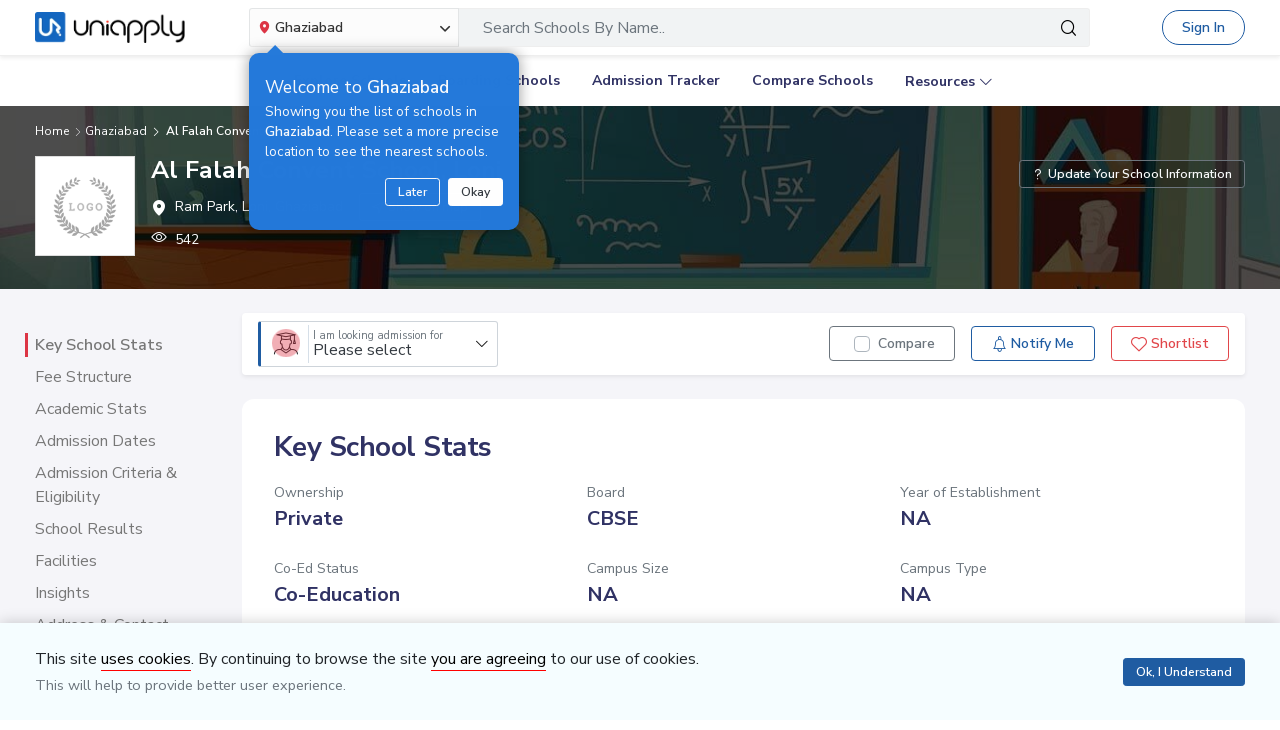

--- FILE ---
content_type: text/html; charset=utf-8
request_url: https://www.uniapply.com/institute/show-fees
body_size: 1592
content:



<div id="feeExist"></div>
<div class="row justify-content-between">
    <div class="col col-sm-4 col-xl-4">
        <div class="data-list data-totalcost">
            <small class="small-heading  d-block">Total Cost for a new admission</small>
            <div class="s-cost"><div class="text-big"><span class="icon-rupee font-weight-semibold"></span>4,400</div> <small class="cb-dark">for first year</small></div>
            <div class="info-message">
                <a href="javascript:void(0)" class="infotip text-primary" data-toggle="popover" data-placement="right" data-trigger="focus" data-html="true" data-content="<div class='p-1'><div class='mb-3'>&lt;span style=&#x27;font-weight:bold;&#x27;&gt;Total cost for a new admission&lt;/span&gt; is the total fees that will be paid throughout the year (excluding optional charges) for a fresh admission. This includes:</div><table class='w-100'><thead><tr><th>Fee Type</th><th class='text-right'>Amt * Freq</th></tr></thead>
                <tbody>
                
                  
                  <tr><td>Tuition Fees</td><td class='text-right white-space'><span style='font-size:0.6rem;'></span>₹200 X 12</td></tr>
                
                  <tr><td>Other Fees</td><td class='text-right white-space'><span style='font-size:0.6rem;'></span>₹2,000 X 1</td></tr>
                
                
                <tr><td class='font-weight-bold border-top'>Total</td><td class='text-right font-weight-bold border-top'><span class='icon-rupee font-weight-bold' style='font-size:0.6rem;'></span>4,400</td></tr>
                </tbody>

                </table>
                </div>"><span class="icon-information1"></span> What is this cost and how is this calculated?</a>
            </div>
        </div>
        <div class="data-list data-totalcost">
            <small class="small-heading d-block">Monthly Cost</small>
            <div class="s-cost"><div class="text-big"><span class="icon-rupee font-weight-semibold"></span>367</div></div>
            <div class="info-message">
                <a href="javascript:void(0)" class="infotip text-primary" data-toggle="popover" data-placement="right" data-trigger="focus" data-html="true" data-content="<div class='p-1'><div class='mb-3'>&lt;span style=&#x27;font-weight:bold;&#x27;&gt;Monthly cost&lt;/span&gt; is a rough estimate of the total amount you will have to pay throughout the year (excluding one-time and optional costs) per month. This is not necessarily the exact amount of monthly fees but can be used for estimation purposes. This includes:</div>
                <table class='w-100'>
                <thead><tr><th>Fee Type</th><th class='text-right'>Amt / Freq</th></tr></thead>
                <tbody>
                
                 
                  <tr><td>Tuition Fees</td><td class='text-right white-space'><span style='font-size:0.6rem;'></span>₹200 / 1</td></tr>
                 
                  <tr><td>Other Fees</td><td class='text-right white-space'><span style='font-size:0.6rem;'></span>₹2,000 / 12</td></tr>
                 
                
                <tr><td class='font-weight-bold border-top'>Total</td><td class='text-right font-weight-bold border-top'><span class='icon-rupee font-weight-bold' style='font-size:0.6rem;'></span>367</td></tr>
                </tbody>
                </table></div>"><span class="icon-information1"></span> What is this cost and how is this calculated?</a>
            </div>
        </div>
        <div class="data-list data-costindex">
            <div class="mb-2">
                <small class="data-label small-heading">Cost Indexing
                    <a href="javascript:void(0);" class="infotip" data-toggle="tooltip" data-placement="top" title="See how this school’s fee compares with other schools in your city"><span class="icon-information1"></span></a>
                </small>
            </div>
            <div class="bar-bg bar-cyan">
                <div class="bar-val" style="width:2%"></div>
                <div class="bar-range d-flex justify-content-between">
                    <div class="bar-min"><span class="icon-rupee"></span>38</div>
                    <div class="bar-max"><span class="icon-rupee"></span>28,600</div>
                </div>
            </div>
            
            <div class="info-message">*Ghaziabad region school only</div>
            
        </div>
        <div class="data-list data-costindex data-monthly-fee">
            <div class="mb-2">
                <small class="data-label small-heading">Monthly Fees Average Trend <a href="javascript:void(0);" class="infotip" data-toggle="tooltip" data-placement="top" title="Compare this school’s fee with your city’s average fees."><span class="icon-information1"></span></a></small>
            </div>
            <div class="bar-chart bar-chart-wrap mt-2">
                <div class="bar-chart-bars-wrap d-flex">
                    <div class="bar-chart-bg">
                        <div class="bcvc">
                            
                            <div class="bar-cyan" style="width:100%;">
                                <div class="bar-chart-val bar-chart-val-1" style="width:100%;"></div>
                            </div>
                        </div>
                        <div class="bar-chart-data d-flex align-items-center justify-content-between" data-toggle="tooltip" data-placement="top" title=" School">
                            <div class="bar-chart-data-label">Ghaziabad School</div>

                            <span class="bar-chart-data-val-plain"><span class="icon-rupee font-weight-semibold"></span>3,984</span>
                        </div>
                    </div>
                </div>
                <div class="bar-chart-bars-wrap d-flex">
                    <div class="bar-chart-bg">
                        <div class="bcvc">
                            
                            <div class="bar-cyan" style="width:100%;">
                                <div class="bar-chart-val bar-chart-val-4" style="width:9%;"></div>
                            </div>
                        </div>
                        <div class="bar-chart-data d-flex align-items-center justify-content-between" data-toggle="tooltip" data-placement="top" title=" School">
                            <div class="bar-chart-data-label">This School</div>

                            <span class="bar-chart-data-val-plain"><span class="icon-rupee font-weight-semibold"></span>367</span>
                        </div>
                    </div>
                </div>
            </div>

            

            
            
        </div>
    </div>
    <div class="col col-sm-7 col-xl-7">
        <h3 class="small-heading d-block">Fee Structure for <span style="border-bottom:0.1rem solid #f46579">Nursery</span></h3>
        
        <table class="mt-2 table table-hover table-line">
            <thead>
                <tr>
                    <th>Type</th>
                    <th style="text-align: right;" class="pr-4">Amount</th>
                    <th>Frequency</th>
                </tr>
            </thead>
            <tbody>
                
                <tr>    
                    <td><strong>Tuition Fees</strong>
                        
                    </td>
                    
                        
                            <td style="text-align: right;" class="pr-4"> &#x20B9; 200</td>
                        
                    
                    <td> 
                        Monthly
                    </td>
                </tr>
                
                <tr>    
                    <td><strong>Other Fees</strong>
                        
                        <a href="javascript:void(0);" class="infotip ml-2" data-toggle="popover" data-placement="top" data-trigger="hover" data-html="true" data-content="<div class='p-1'>Books And Uniform</div>"><span class="icon-information1"></span></a>
                        
                    </td>
                    
                        
                            <td style="text-align: right;" class="pr-4"> &#x20B9; 2,000</td>
                        
                    
                    <td> 
                        Annually
                    </td>
                </tr>
                
                
                </tbody>
            </table>
        
              
    </div>
</div>
<div class="text-note wow font-1 fadeIn">
    <em class="text-muted small pb-2">* The fees provided above is to the best of our knowledge. Current year's fees might vary, you can get in touch with the school to get more details.</em>
</div>
    


  <script type="text/javascript">
  $("#stream").hide();
  </script>


--- FILE ---
content_type: text/html; charset=utf-8
request_url: https://www.uniapply.com/poll-details
body_size: 647
content:



    <div class="carousel-item active">
        <div class="bg-white d-flex justify-content-between align-items-center poll-rows position-relative">
            <div class="align-items-center board-select pt-3 pb-3 pl-3">

                    
                    <h5 class="text-center" id="pollQuestions" >Do you find the admission criteria of this school are transparent and fair?</h5>
                    
                    <div id="answerDiv" class="text-center answerDiv mt-3">
                        

                        
                            
                            
                            <a href="javascript:void(0)" data-slide="next" onclick="addPollQuestionsAnswer(8,6,10012,0,5027,8,0)"  class="btn btn-sm btn-outline-secondary mr-1 mb-2 font-weight-semibold" value=10012>Yes</a>
                            
                            
                        
                            
                            
                            <a href="javascript:void(0)" data-slide="next" onclick="addPollQuestionsAnswer(8,6,10011,0,5027,8,0)"  class="btn btn-sm btn-outline-secondary mr-1 mb-2 font-weight-semibold" value=10011>No</a>
                            
                            
                        
                            
                            
                            <a href="javascript:void(0)" data-slide="next" onclick="addPollQuestionsAnswer(8,6,10010,0,5027,8,0)"  class="btn btn-sm btn-outline-secondary mr-1 mb-2 font-weight-semibold" value=10010>Not Sure</a>
                            
                            
                        
                        

                    </div>
                    
                    
                    <p class="text-center mb-0 text-muted">Submit your response to view opinions of other parents</p>
                    
            </div>
            
            

                
                <div class="poll-image poll-image-single pl-5 pr-5 d-flex justify-align-center align-items-center" style="background-image:url(https://cdn.uniapply.com/assets/v1/d/images/main/poll/bg-poll.444e0de39ebb.png);">
                    <img data-src="https://cdn.uniapply.com/assets/v1/d/images/main/poll/do-you-find-the-admission-criteria-of-this-school-are-transparent-and-fair.f37d2c7d4c2f.png" src="https://cdn.uniapply.com/assets/v1/d/images/main/spacer.71a50dbba44c.png" width="150" height="100" alt="" class="lazyload" />
                </div>
                

            
        </div>
            
    </div>
    <div class="carousel-item">
    </div>


<script>
    if($(".btn_get_sign_up").length > 0) {
		$(".btn_get_sign_up" ).bind( "click", function(event) {
			applicantPopup('/register');
		});
	}

	if(1 == 0){
	  $("#tuition_and_cost_tab_pollDiv").hide();
	}
</script>

--- FILE ---
content_type: text/html; charset=utf-8
request_url: https://www.uniapply.com/poll-details
body_size: 673
content:



    <div class="carousel-item active">
        <div class="bg-white d-flex justify-content-between align-items-center poll-rows position-relative">
            <div class="align-items-center board-select pt-3 pb-3 pl-3">

                    
                    <h5 class="text-center" id="pollQuestions" >What do you like the most about this school?</h5>
                    
                    <div id="answerDiv" class="text-center answerDiv mt-3">
                        

                        
                            
                            
                            <a href="javascript:void(0)" data-slide="next" onclick="addPollQuestionsAnswer(7,5,10008,0,5027,7,0)"  class="btn btn-sm btn-outline-secondary mr-1 mb-2 font-weight-semibold" value=10008>Academic</a>
                            
                            
                        
                            
                            
                            <a href="javascript:void(0)" data-slide="next" onclick="addPollQuestionsAnswer(7,5,10007,0,5027,7,0)"  class="btn btn-sm btn-outline-secondary mr-1 mb-2 font-weight-semibold" value=10007>Extra curricular activities</a>
                            
                            
                        
                            
                            
                            <a href="javascript:void(0)" data-slide="next" onclick="addPollQuestionsAnswer(7,5,10004,0,5027,7,0)"  class="btn btn-sm btn-outline-secondary mr-1 mb-2 font-weight-semibold" value=10004>Safety</a>
                            
                            
                        
                            
                            
                            <a href="javascript:void(0)" data-slide="next" onclick="addPollQuestionsAnswer(7,5,10005,0,5027,7,0)"  class="btn btn-sm btn-outline-secondary mr-1 mb-2 font-weight-semibold" value=10005>Infrastructure</a>
                            
                            
                        
                            
                            
                            <a href="javascript:void(0)" data-slide="next" onclick="addPollQuestionsAnswer(7,5,10003,0,5027,7,0)"  class="btn btn-sm btn-outline-secondary mr-1 mb-2 font-weight-semibold" value=10003>Other</a>
                            
                            
                        
                        

                    </div>
                    
                    
                    <p class="text-center mb-0 text-muted">Submit your response to view opinions of other parents</p>
                    
            </div>
            
            

                
                <div class="poll-image poll-image-single pl-5 pr-5 d-flex justify-align-center align-items-center" style="background-image:url(https://cdn.uniapply.com/assets/v1/d/images/main/poll/bg-poll.444e0de39ebb.png);">
                    <img data-src="https://cdn.uniapply.com/assets/v1/d/images/main/poll/what-do-you-like-the-most-about-this-school.0e40c53590bc.png" src="https://cdn.uniapply.com/assets/v1/d/images/main/spacer.71a50dbba44c.png" width="150" height="100" alt="" class="lazyload" />
                </div>
                

            
        </div>
            
    </div>
    <div class="carousel-item">
    </div>


<script>
    if($(".btn_get_sign_up").length > 0) {
		$(".btn_get_sign_up" ).bind( "click", function(event) {
			applicantPopup('/register');
		});
	}

	if(1 == 0){
	  $("#tuition_and_cost_tab_pollDiv").hide();
	}
</script>

--- FILE ---
content_type: text/html; charset=utf-8
request_url: https://www.uniapply.com/institute/get-popular-comparison-by-type
body_size: -13
content:





<script>
   $('.popular-comparisions-slider').owlCarousel({
		  center: false,
		  margin:10,
		  loop:false,
		  nav:true,
		  dots:false,
		  lazyLoad:true,
		  autoHeight:false,
		  items:3,
		  navText: ["<span class='icon-back'></span>", "<span class='icon-next'></span>"]
	  });
   $('.popular-comparisions-slider-school').owlCarousel({
		  center: false,
		  margin:0,
		  loop:false,
		  nav:true,
		  dots:false,
		  lazyLoad:true,
		  autoHeight:false,
		  items:4,
		  navText: ["<span class='icon-back'></span>", "<span class='icon-next'></span>"]
	  });
</script>



--- FILE ---
content_type: text/html; charset=utf-8
request_url: https://www.uniapply.com/school/al-falah-convent-school-loni-ghaziabad/ajax/get-admission-timeline-data/
body_size: 1602
content:



<div class="data-container animated">
	<div class="data-utility ldBlur">
		<div class="data-content">
			
			<div class="data-container animated lockDataBox pb-5 position-absolute">
				<div class="data-utility ldBlur">
					<table class="table table-hover mb-0">
						<thead>
							<tr>
								<th scope="col">Type</th>
								<th scope="col">Date</th>
								<th scope="col">Action</th>
							</tr>
						</thead>
						<tbody>
							<tr>
								<th scope="row">form staring </th>
								<td>NA</td>
								<th scope="row">form staring </th>
								<td>NA</td>
								<th scope="row">form staring </th>
								<td>NA</td>
								<th scope="row">form staring </th>
								<td>NA</td>
								<th scope="row">form staring </th>
								<td>NA</td>
							</tr>
						</tbody>
					</table>
				</div>
			</div>
			
		</div>
		<div class="position-relative">
			
		</div>
	</div>
	
	<div class="lockDataBoxHight">
		<div class="pvModal lockDataBox">
			<div class="row h-100">
				<div class="col-sm-12 my-auto">
					<div class="mx-auto text-center">
						<div class="dataLock">
							<div class="lock-block-text font-1 d-inline-block p-3 rounded mt-3">
								<span class="d-block mb-2"><img data-src="https://cdn.uniapply.com/assets/v1/d/images/main/icon-lock.4e0681b251aa.png" src="https://cdn.uniapply.com/assets/v1/d/images/main/spacer.71a50dbba44c.png" alt="" width="50" height="50" class="lazyload" /></span><span class="font-weight-semibold d-block">Sign In/Sign Up to unlock the admission dates for this school.</span><small>You can use <strong>‘Notify Me’</strong> to get reminders of the <strong>application deadlines</strong> through email/SMS.</small>
							</div>
							<div class="text-center mt-3">
								<a href="javascript:void(0)" data-toggle="modal" data-target="#applicantModal" class="btn_get_sign_up btn btn-sm btn-outline-primary mr-3">Sign Up</a><a href="javascript:void(0)" data-toggle="modal" data-target="#applicantModal" class="btn_get_sign_in btn btn-sm btn-primary">Sign In</a>
							</div>
						</div>
					</div>
				</div>
			</div>
		</div>
	</div>
	
</div>


<div class="data-container border-top pt-3 mt-2">
	<div class="d-flex justify-content-between align-items-center">
		<div>
			<div class="d-flex justify-content-start align-items-center"><span class="blinker"><i></i></span> <span><span class="font-weight-semibold">January</span> admissions in <span class="font-weight-semibold">Ghaziabad</span> for <span class="ml-1">
			
			<select id="admissionTimelineAcademicSession" class="form-control selectpicker" data-style="border-top-0 border-left-0 border-right-0 bg-white rounded-0 px-0 pt-2 pb-1" data-width="126px">
			
				
				<option value="7" selected>2026-2027</option>
			
				
				<option value="6" >2025-2026</option>
			
			</select>
			
			</span></span></div>
		</div>
		<div class="d-flex">
			<div class="mr-3">
				
				<a id="as_ongoing" href="/schools/nursery-admission-dates-in-ghaziabad/?view=list&as=ongoing&sd=01/01/2026&ed=31/01/2026" class="text_ongoing">
				<span class="count ongoing_count p-1 text-center mr-1">240</span> Ongoing
				</a>
				
			</div>
			<div class="mr-3">
				
				<a id="as_tentatively_known" href="/schools/nursery-admission-dates-in-ghaziabad/?view=list&as=tentatively_known&sd=01/01/2026&ed=31/01/2026" class="text_tentatively_known">
				<span class="count tentatively_known_count p-1 text-center mr-1">3</span> Tentatively known
				</a>
				
			</div>
			<div>
				
			</div>
		</div>
	</div>
	<div class="linksShow text-right mt-4 font-weight-semibold">
		<span class="d-inline-block position-relative btn-show pr-4">
			<a id="cadh" href="/schools/nursery-admission-dates-in-ghaziabad/?acsid=7">Check all dates here <span class="icon-next"></span></a>
		</span>
	</div>
</div>
<script>
if ($('#admission_timeline_select').length > 0) {
    $('#admissionTimelineAcademicSession').unbind();
    $('#admissionTimelineAcademicSession').change(function () {
        $.ajax({
            url: $('#admission_timeline_select').data('url') + '/',
            type: "post",
            data: {
                "institute_id": $('#admission_timeline_select').data('sid'),
                "location_id": $('#admission_timeline_select').data('lid'),
                "location_name": $('#admission_timeline_select').data('lname'),
                "search_class_id": $('#admission_timeline_select').val(),
                "applicant_detail_exists": $('#admission_timeline_select').data('ades'),
                "csrfmiddlewaretoken": $("input[name=csrfmiddlewaretoken]").val(),
                "sasid": $("#admissionTimelineAcademicSession").val()
            },
            beforeSend: function(){
                showLoader();
            },
            success: function(data) {
                if(typeof data.error !== 'undefined') {
                    $('#admission_timeline_div').html(data.error);
                } else {
                    $('#admission_timeline_div').html(data);
                }
            },
            complete: function(){
                hideLoader();
                $(".btn_get_sign_up").unbind();
                $(".btn_get_sign_in").unbind();
                $(".btn_save_interest").unbind();
                $(".btn_remove_interest").unbind();
                $(".btn_save_notify").unbind();
                $(".btn_remove_notify").unbind();
                $(".btn_save_mobile_no").unbind();
                getSignUpPopup();
                getSignInPopup();
                saveInsterestClick();
                removeInsterestClick();
                saveNotifyClick();
                removeNotifyClick();
                getUpdateMobilePopup();
            }
        });
    });
}
selectPickerRefresh();
if($('.readMoreTimeline').length > 0) {
    $("#read_more_timeline").click(function(){
        $(".data-content").addClass("data-content-full");
        $(".viewTimeline").hide();
        $(".lessTimeline").show();
    })
    $("#less_more_timeline").click(function(){
        $(".data-content").removeClass("data-content-full");
        $(".lessTimeline").hide();
        $(".viewTimeline").show();
    })
}
</script>


--- FILE ---
content_type: text/html; charset=utf-8
request_url: https://www.google.com/recaptcha/api2/aframe
body_size: 150
content:
<!DOCTYPE HTML><html><head><meta http-equiv="content-type" content="text/html; charset=UTF-8"></head><body><script nonce="ptQEEIeFPHaxpDdyzB7i8Q">/** Anti-fraud and anti-abuse applications only. See google.com/recaptcha */ try{var clients={'sodar':'https://pagead2.googlesyndication.com/pagead/sodar?'};window.addEventListener("message",function(a){try{if(a.source===window.parent){var b=JSON.parse(a.data);var c=clients[b['id']];if(c){var d=document.createElement('img');d.src=c+b['params']+'&rc='+(localStorage.getItem("rc::a")?sessionStorage.getItem("rc::b"):"");window.document.body.appendChild(d);sessionStorage.setItem("rc::e",parseInt(sessionStorage.getItem("rc::e")||0)+1);localStorage.setItem("rc::h",'1768884821886');}}}catch(b){}});window.parent.postMessage("_grecaptcha_ready", "*");}catch(b){}</script></body></html>

--- FILE ---
content_type: application/javascript
request_url: https://cdn.uniapply.com/assets/v1/common/js/applicant/notification_interest.7d4c02129d4e.js
body_size: 210
content:
// Save Notifications
function saveNotifyClick() {
    if($('.btn_save_notify').length > 0) {
        $( ".btn_save_notify" ).bind( "click", function(event) {
            var collegeId = $(this).data('cid');
            var instituteName = $(this).data('name');
            var formAvailStartDate = $(this).data('start_date');
            var formAvailEndDate = $(this).data('end_date');
            var academic_session = $(this).data('acs');
            var classId = $(this).data('cls_id');
            var streamId = $(this).data('strm_id');
            getApplicantBasicDetailsForm(collegeId,instituteName,formAvailStartDate,formAvailEndDate,true,academic_session,classId,streamId);
            $('.tooltip').remove();
        });
    }
}

// Remove Notification
function removeNotifyClick() {
    if($('.btn_remove_notify').length > 0) {
        $( ".btn_remove_notify" ).bind( "click", function(event) {
            var collegeId = $(this).data('cid');
            var instituteName = $(this).data('name');
            var formAvailStartDate = $(this).data('start_date');
            var formAvailEndDate = $(this).data('end_date');

            removeApplicantInstituteNotifications(collegeId,instituteName,formAvailStartDate,formAvailEndDate);
            $('.tooltip').remove();
        });
    }
}

// Save Interest
function saveInsterestClick() {
    if($('.btn_save_interest').length > 0) {
        $( ".btn_save_interest" ).bind( "click", function(event) {
            var collegeId = $(this).data('cid');
            var instituteName = $(this).data('name');

            saveApplicantInstituteInterest(collegeId,instituteName);
        });
    }
}

// Remove Interest
function removeInsterestClick() {
    if($('.btn_remove_interest').length > 0) {
        $( ".btn_remove_interest" ).bind( "click", function(event) {
            var collegeId = $(this).data('cid');
            var instituteName = $(this).data('name');

            removeApplicantInstituteInterest(collegeId,instituteName);
        });
    }
}

saveNotifyClick();
removeNotifyClick();
saveInsterestClick();
removeInsterestClick();

function changeNotifyaAcSession(obj){

    var collegeId = $(obj).data('cid');
    var instituteName = $(obj).data('name');
    var ac_session = $(obj).val();
    var classId = $(obj).data('cls_id');
    var streamId = $(obj).data('strm_id');
    //getApplicantBasicDetailsForm(collegeId,instituteName,ac_session);
    getApplicantInstituteNotificationForm(collegeId, instituteName, ac_session,classId,streamId);

}




--- FILE ---
content_type: application/javascript
request_url: https://cdn.uniapply.com/assets/v1/common/js/main/autosuggest.0fd1efcec647.js
body_size: 2390
content:
$(document).ready(function(){
    var searchInstituteList = getCookie('h_s_school');
    if ($('#searchSchoolIDDiv').length > 0 && (searchInstituteList !="" && searchInstituteList !== null)){
          objJSON = JSON.parse(searchInstituteList);
          if(Object.keys(objJSON).length > 0){
                html = '';
                var resent_search = Object.keys(objJSON).reverse();
                for(x in resent_search){
                    split_data = objJSON[resent_search[x]].split('||');
                    if(typeof called_from !== 'undefined' && called_from =='institute_tracker'){
                        var adm_ins_id = resent_search[x].replace('id_','');
                        html +='<a href="'+window.location.href.split('?')[0]+'?view=list&q='+split_data[0]+'&sid='+adm_ins_id+'" data-toggle="tooltip" data-placement="top" title="" class="border-0 text-dark mx-0 mb-3 d-flex w-100">';
                    } else {
                        html +='<a href="'+window.location.origin+'/school/'+split_data[1]+'/" data-toggle="tooltip" data-placement="top" title="" class="border-0 text-dark mx-0 mb-3 d-flex w-100">';
                    }
                    html +='<span class="icon-recent mw-auto mr-2" style="font-size:0.9rem;margin-top:2px;"></span>'+split_data[0];
                    html +='</a>';
                }
                $('#searchSchoolIDDiv').html(html);
                $('#searchSchoolIDHeading').html('<h5 class="mb-3">Recently Searched Schools</h5>');
          }
    }

    var searchInstituteList = getCookie('b_s_school');
    if ($('#boardingSearchContent').length > 0 && (searchInstituteList !="" && searchInstituteList !== null)){
          objJSON = JSON.parse(searchInstituteList);
          if(Object.keys(objJSON).length > 0){
                html = '';
                var resent_search = Object.keys(objJSON).reverse();
                for(x in resent_search){
                    split_data = objJSON[resent_search[x]].split('||');
                    if(typeof called_from !== 'undefined' && called_from =='institute_tracker'){
                        var adm_ins_id = resent_search[x].replace('id_','');
                        html +='<a href="'+window.location.href.split('?')[0]+'?view=list&q='+split_data[0]+'&sid='+adm_ins_id+'" data-toggle="tooltip" data-placement="top" title="" class="border-0 text-dark mx-0 mb-3 d-flex w-100">';
                    } else {
                        html +='<a href="'+window.location.origin+'/school/'+split_data[1]+'/" data-toggle="tooltip" data-placement="top" title="" class="border-0 text-dark mx-0 mb-3 d-flex w-100">';
                    }
                    html +='<span class="icon-recent mw-auto mr-2" style="font-size:0.9rem;margin-top:2px;"></span>'+split_data[0];
                    html +='</a>';
                }
                $('#boardingSearchContent').html(html);
                $('#boardingSearchHeading').html('<h5 class="mb-3">Recently Searched Schools</h5>');
          }
    }
    $('.school_type_search').on("click", function() {
        var s_type = $(this).attr('data-school_type');
        var field_name = $(this).attr('data-field_name');
        $('.school_type_search').removeClass('active');
        $(this).addClass('active');
        $('.searchSchoolType').attr('data-search_for',s_type);
        $('.searchSchoolType').attr('placeholder','Search '+field_name+'...');
    });
});


function removeAutoSelect(){
	$('.autosuggestion-backdrop, .acRemove').removeClass('show');
	//$('.search-banner').val('');
	$('.autocomplete-panel').html('');


	if(typeof is_mobile !== 'undefined' && is_mobile == 1 && $('#search_filter').length == 0 ){
        var location_alias = getCookie('LOC_URL');
        if(typeof location_alias == 'undefined' || location_alias == ''){
            if($('#dropdownMenuButton').length > 0){
                $('#dropdownMenuButton').trigger('click');
            } else {
                showCity();
            }
            //alert("Please select city!");
            //return false;
        } else {
            redirectSearch();
        }
	} else {
	    $('#search_filter').trigger('click');
	}
}
function removeAndEmptyAutoSelect(obj){
	$('.autosuggestion-backdrop, .acRemove').removeClass('show');
    $(".searchFilterPopup").hide();
    $("body").removeClass("overflow-hidden");
	$('#q').val('');
	if($('#sid').length > 0) {
	    $('#sid').val('');
	}
	$('.autocomplete-panel').html('');
    if (typeof redirectOnSearchBarRemoveBtn != 'undefined' && redirectOnSearchBarRemoveBtn == false) {
        // Do Nothing
    } else if(typeof obj != undefined && (obj).is('.modal-backdrop, .autosuggestion-backdrop') == true){
        //If object is not undefined and both classes exists then Do Nothing
    } else {
	    $('#search_filter').trigger('click');
	}
}
if($('input#q').length > 0 && $('input#q').val().trim().length > 0){
    $('.acRemove').addClass('show');
}
var autoSuggestIns = 0;
if($('input#q').length > 0 && autoSuggestIns == 0 && typeof autoSuggestInstituteUrl !== "undefined"){

    //$('.acRemove').addClass('show');
    $('.autosuggestion-backdrop, .acRemove').on("click", function() {
        //removeAndEmptyAutoSelect($(this));
        $('.autosuggestion-backdrop, .acRemove').removeClass('show');
        $('.autocomplete-panel').html('');
        $('input#q').val('').focus();
        return false;
    });

	$('input#q').keyup(function(e) {
	    var location_alias = getCookie('LOC_URL');
	    var search_for = $(this).attr('data-search_for');
	    if(typeof location_alias == 'undefined' || location_alias == '' && search_for !=''){
	        if($('#dropdownMenuButton').length > 0){
                $('#dropdownMenuButton').trigger('click');
            } else {
                showCity();
            }
	    }
	    if(search_for == ''){
	        location_alias = 'india';
	    }
	    var school_type = "";
	    if(search_for){
	        school_type = search_for;
	    }
		var code = (e.keyCode ? e.keyCode : e.which);
		switch (code) {
			case 40: //down key
			case 38: //up key
			//add more cases for special buttons
				return;
		}
		var value = $('input#q').val().trim();
		if(value==""){
            $('.autosuggestion-backdrop, .acRemove').removeClass('show');
            $('.autocomplete-panel').html('');
			return false;
		}else{
		    $('.autosuggestion-backdrop, .acRemove').addClass('show');
		}
		if(value.length<2){
		    return false;
		}
		var csrf_token = $("input[name=csrfmiddlewaretoken]").val();

        isId = 0;
        if(typeof $('#city').data('is_id') !== 'undefined' && $('#city').data('is_id') == 1) {
            isId = 1;
        }


        if(typeof called_from !== 'undefined' && called_from =='point_calculator_tool')
            callPage = 'pc';
        else
            callPage = ''
        $("input#q").next("div").html('');
		$.ajax({
			url: autoSuggestInstituteUrl,
			type: "post",
			data: {'school_type':school_type,'institute_name': value, 'csrfmiddlewaretoken': csrf_token,'city':$.trim(location_alias),'is_id':isId,'called_from':callPage},
			beforeSend: function(msg){
					autoSuggestIns = 1;
			},
			success: function(data) {
			    var mapArray = {};
			    var mapIdArray = {};
				if(typeof data.status != "undefined"){
				        if(data.data.length > 0) {
							suggestion = "<ul class='ui-autocomplete'>"
							for(i in data.data) {
								suggestion += "<li id='"+i+"'>"+data.data[i].highlight_institute_name+"</li>";
                                mapArray[i] = data.data[i].institute_slug;
                                mapIdArray[i] = data.data[i].institute_id;
							}
							suggestion += "</ul>";
							$("input#q").next("div").html(suggestion);
							$('.autosuggestion-backdrop, .acRemove').addClass('show');
//							$('.autosuggestion-backdrop, .acRemove').on("click", function() {
//								removeAutoSelect();
//							});
							$(".ui-autocomplete").on('click','li',function (){
								var selectedVal = $(this).text();
								var id = $(this).attr('id');
                                var instituteSlug  = mapArray[id];
                                var instituteId = mapIdArray[id];
								$('#q').val(selectedVal);

								//Set school Id
								if($('#sid').length >0 && instituteId > 0){
								    $('#sid').val(instituteId);
								}
								if(instituteSlug != '' && $("#q_slug").length > 0 ){
                                  	$('#q_slug').val(instituteSlug);
								}
								if(instituteId !='' && $("#q_institute_id").length > 0){
								    $('#q_institute_id').val(instituteId);
								    addComparisonInSession(instituteId,true);
								}
								removeAutoSelect();

								storeRecentSearchSchool(instituteId, selectedVal, instituteSlug,location_alias);
						});

						 $(".showSearch").on('click',function ( ){
							$("input#q").next("div").html('');
						 });
						}


//                $("input#q").next("div").find(".ui-autocomplete").html(suggestion);
				}
				autoSuggestIns = 0;
			}
		});
	});
}

function storeRecentSearchSchool(instituteId, schoolName, instituteSlug,location_alias){
    var d = new Date();
    d.setTime(d.getTime() + (5*24*60*60*1000)); //5 Days
    var expires = "expires="+ d.toUTCString();
    if(location_alias == 'india'){
        var searchBoardingInstituteList = getCookie('b_s_school');
        if (searchBoardingInstituteList == null || searchBoardingInstituteList == ""){
            var objBoarding = {};
            objBoarding["id_"+instituteId.toString()] = schoolName+'||'+instituteSlug;
            document.cookie = "b_s_school=" + JSON.stringify(objBoarding) + ";" + expires + ";path=/";
        }else{
              objJSON = JSON.parse(searchBoardingInstituteList);
              var all_search_keys = Object.keys(objJSON);
              var total_search = all_search_keys.length;
              var obj = {};
              var s_ct=1;
              for(x in objJSON){
                obj[x.toString()] = objJSON[x];
                s_ct++;
              }
              if(typeof obj["id_"+instituteId.toString()] == 'undefined'){
                obj["id_"+instituteId.toString()] = schoolName+'||'+instituteSlug;
                if(s_ct > 5){
                    delete obj[all_search_keys[0]];
                }
              }
              document.cookie = "b_s_school=" + JSON.stringify(obj) + ";" + expires + ";path=/";
        }
    }else{
        var searchInstituteList = getCookie('h_s_school');
        if (searchInstituteList == null || searchInstituteList == ""){
            var obj = {};
            obj["id_"+instituteId.toString()] = schoolName+'||'+instituteSlug;
            document.cookie = "h_s_school=" + JSON.stringify(obj) + ";" + expires + ";path=/";
        }else{
              objJSON = JSON.parse(searchInstituteList);
              var all_search_keys = Object.keys(objJSON);
              var total_search = all_search_keys.length;
              var obj = {};
              var s_ct=1;
              for(x in objJSON){
                obj[x.toString()] = objJSON[x];
                s_ct++;
              }
              if(typeof obj["id_"+instituteId.toString()] == 'undefined'){
                obj["id_"+instituteId.toString()] = schoolName+'||'+instituteSlug;
                if(s_ct > 5){
                    delete obj[all_search_keys[0]];
                }
              }
              document.cookie = "h_s_school=" + JSON.stringify(obj) + ";" + expires + ";path=/";
        }
    }
}


--- FILE ---
content_type: application/javascript
request_url: https://cdn.uniapply.com/assets/v1/common/js/main/compare.min.7ddeae717eeb.js
body_size: 6904
content:
$(document).ready(function(){var current_page="";if(typeof currentPage!=="undefined"&&currentPage!=""){current_page=currentPage}var searchInstituteList=getCookie("h_s_school");if($("#comparesearchSchoolIDDiv").length>0&&(searchInstituteList!=""&&searchInstituteList!==null)){objJSON=JSON.parse(searchInstituteList);if(Object.keys(objJSON).length>0){html="";var resent_search=Object.keys(objJSON).reverse();for(x in resent_search){split_data=objJSON[resent_search[x]].split("||");if(typeof called_from!=="undefined"&&called_from=="institute_tracker"){var adm_ins_id=resent_search[x].replace("id_","");html+='<a href="'+window.location.href.split("?")[0]+"?view=list&q="+split_data[0]+"&sid="+adm_ins_id+'" data-toggle="tooltip" data-placement="top" title="" class="border-0 text-dark mx-0 mb-3 d-flex w-100">'}else if(typeof pageSelected!=="undefined"&&pageSelected=="compare"){var adm_ins_id=resent_search[x].replace("id_","");var urlqs=window.location.href.split("qs=")[1];if(typeof urlqs!=="undefined"&&urlqs!=""){adm_ins_id=urlqs+","+adm_ins_id}html+='<a href="'+window.location.origin+"/schools/compare/?qs="+adm_ins_id+'" data-toggle="tooltip" data-placement="top" title="" class="border-0 text-dark mx-0 mb-3 d-flex w-100">'}else{html+='<a href="'+window.location.origin+"/school/"+split_data[1]+'/" data-toggle="tooltip" data-placement="top" title="" class="border-0 text-dark mx-0 mb-3 d-flex w-100">'}html+='<span class="icon-recent mw-auto mr-2" style="font-size:0.9rem;margin-top:2px;"></span>'+split_data[0];html+="</a>"}$("#comparesearchSchoolIDDiv").html(html);$("#comparesearchSchoolIDHeading").html('<h5 class="mb-3">Recently Searched Schools</h5>')}}if($(".compareSectionClassJS").length>0){$(".compareSectionClassJS").each(function(index,attribute){setTimeout(function(){get_compare_data_by_section($(attribute).data("section_name"),$("#compare_ids").val(),$("#class_id").val())},1e3+index*50,attribute)})}if($(".filterClassJSClass").length>0){$(".filterClassJSClass").on("click",function(e){if($("#ClassFilterModal").length>0){$(".dataClass").show();$("#ClassFilterModal").addClass("filterModalShow").css("z-index",1e5)}})}$(".compare_class_id").on("click",function(e){$("#class_id").val($(this).data("class_id"));$(".compare_class_id").removeClass("selected");$(this).addClass("selected");filterModalClosed();$("#selectClass").html("");$("#selectClass").html($(this).data("class_name"));if($(".reloadSectionClassJS").length>0){$(".reloadSectionClassJS").each(function(index,attribute){setTimeout(function(){get_compare_data_by_section($(attribute).data("section_name"),$("#compare_ids").val(),$("#class_id").val())},1e3+index*50,attribute)})}get_popular_comparison_data($("#class_id").val(),current_page);get_compare_data_by_section("parent_sentiment_button_list",$("#compare_ids").val(),$("#class_id").val())});if($(".interestedSchoolsJSClass").length>0){$(".interestedSchoolsJSClass").on("click",function(e){filterModalShow()})}var compare_class_id=0;if($("#class_id").length>0){compare_class_id=$("#class_id").val()}get_popular_comparison_data(compare_class_id,current_page);if($("select#class_id").length>0){$("select#class_id").bind("change",function(e){if($("select#class_id").val()==0){return false}if($(".reloadSectionClassJS").length>0){$(".reloadSectionClassJS").each(function(index,attribute){setTimeout(function(){get_compare_data_by_section($(attribute).data("section_name"),$("#compare_ids").val(),$("#class_id").val())},1e3+index*50,attribute)})}get_popular_comparison_data($("#class_id").val(),current_page);get_compare_data_by_section("parent_sentiment_button_list",$("#compare_ids").val(),$("#class_id").val())})}if($("select#admissionResultStreamFilter").length>0){$("select#admissionResultStreamFilter").bind("change",function(e){var classStreamId=$(this).val();showHideStreamwiseAcademicResult(classStreamId);ShowDifference()})}if($("select#compare_criteria_and_eligibility").length>0){var cid=$("#compare_criteria_and_eligibility").val();var sid=$("#compare_criteria_and_eligibility").data("sid");getClasswiseAdmissionCriteriaAndEligibility(sid,cid,0);$("select#compare_criteria_and_eligibility").bind("change",function(e){getClasswiseAdmissionCriteriaAndEligibility($(this).data("sid"),$(this).val(),0)})}if($("select#compare_fees_detail").length>0){var cid=$("#compare_fees_detail").val();var sid=$("#compare_fees_detail").data("sid");showCompareFees(sid,cid,0);$("select#compare_fees_detail").bind("change",function(e){showCompareFees($(this).data("sid"),$(this).val(),0)})}$(".compare-toggle").bind("mouseenter",function(e){$("#compareDetail").addClass("animated fadeIn");$("#compareDetail").show();makeComparedata()});$(".compare-toggle").bind("mouseleave",function(e){$("#compareDetail").removeClass("animated fadeOut");$("#compareDetail").hide()});$("#listing_Cmp_btn").bind("click",function(e){gotoCompareUrl()});$("[id^=compare_btn_]").bind("click",function(e){page_name="";if($(this).data("page-name")!=undefined){page_name=$(this).data("page-name")}compareShow($(this).data("sid"),$(this).data("sname"),$(this).data("locality"),$(this).data("simg"),$(this).data("device"),page_name)});if($(".compareLocationJS").length>0){$("#city_q_0").bind("change",function(e){changeLocation($(this))})}var location_slug=getCookie("LOC_URL");if(typeof location_slug!="undefined"||location_slug!=""){$(".location_list").val(location_slug).trigger("change");$(".location_list").selectpicker("refresh")}});function functionMoreSchool(){var location_alias=getCookie("LOC_URL");if(typeof location_alias!="undefined"||location_alias!=""){$(".location_list").val(location_alias).trigger("change");$(".location_list").selectpicker("refresh")}$("#compareSearch").show();$("body").addClass("freezbody")}function functionCloseSchool(){$("#compareSearch").hide();$("body").removeClass("freezbody")}function changeLocation(obj){var first_select_value=obj.val();$("select.compareLocationJS").each(function(index,attribute){if(index>0){$(this).val(first_select_value);$(this).selectpicker("refresh")}})}function addComparisonInSession(val,redirect){if(val!=""){compareInstituteList=sessionStorage.getItem("compareId");if(compareInstituteList==null){list=[]}else{list=compareInstituteList.split(",");if(list.length==1&&list==0){list=[]}for(x in list){list[x]=parseInt(list[x])}}if(jQuery.inArray(val,list)==-1||list.length==0){list.push(val);sessionStorage.setItem("compareId",list)}}if(redirect){gotoCompareUrl()}}function removeComparisonInSession(val,redirect){compareInstituteList=sessionStorage.getItem("compareId");if(compareInstituteList==null){list=[]}else{list=compareInstituteList.split(",");for(x in list){list[x]=parseInt(list[x])}}var index=list.indexOf(parseInt(val));if(index!==-1)list.splice(index,1);sessionStorage.setItem("compareId",list);compareData=JSON.parse(sessionStorage.getItem("cmpd"));if(compareData==null){compareData={};return}delete compareData[val];sessionStorage.setItem("cmpd",JSON.stringify(compareData));if(redirect){gotoCompareUrl()}}function gotoCompareUrl(){var pathName=window.location.pathname;var url=window.location.protocol+"//"+window.location.host+"/";var queryString=window.location.search;compareInstituteList=sessionStorage.getItem("compareId");if(compareInstituteList!=null){url+="schools/compare/?qs=";url+=compareInstituteList;window.location=url}}function addCompareIdObject(obj,headerData){list=[];compareData={};if(typeof obj=="string"&&obj!=""){list=obj.split(",");for(x in list){compareData[list[x]]={name:headerData["data_"+list[x]]["name"],locality:headerData["data_"+list[x]]["locality"],img:headerData["data_"+list[x]]["image"]};list[x]=parseInt(list[x])}sessionStorage.setItem("compareId",list);sessionStorage.setItem("cmpd",JSON.stringify(compareData))}else{sessionStorage.setItem("compareId",0);sessionStorage.setItem("cmpd",JSON.stringify({}))}var pathName=window.location.pathname;var url=window.location.href;var queryString=window.location.search;params=[];if(obj!=""){params.push("qs="+obj);var splUrl=url.split("?");window.history.pushState("","",splUrl[0]+"?"+params)}}function showCompareFees(sid,cid,streamId){var csrf_token=$("input[name=csrfmiddlewaretoken]").val();if(streamId==undefined||streamId==""){streamId=0}if(sid){$.ajax({url:compare_fees_url,type:"post",beforeSend:function(){showLoader()},data:{sid:sid,class_id:cid,stream_id:streamId,csrfmiddlewaretoken:csrf_token},success:function(data){if($("#show_difference").prop("checked")==true){$("#show_difference").trigger("click");$("#compare_fees").html("");$("#compare_fees").html(data);$("#compare_fees").val(cid);$("#show_difference").trigger("click")}else{$("#compare_fees").html("");$("#compare_fees").html(data);$("#compare_fees").val(cid)}selectPickerRefresh();showTooltip();showPopover()},complete:function(){hideLoader()}})}}function show_location_popup(obj){var device_type=$(obj).data("device");if($("#dropdownMenuButton").length>0){$("#dropdownMenuButton").trigger("click")}else{if(typeof device_type!=="undefined"&&device_type=="m"){functionCloseSchool()}showCity()}}function callautosuggest(obj){var location_alias=getCookie("LOC_URL");var attr_name=obj.attr("name");var selected_city=$("#city_"+attr_name).val();if((typeof location_alias=="undefined"||location_alias=="")&&selected_city==""){show_location_popup(obj)}else{var value=obj.val().trim();if(value==""){$(".autosuggestion-backdrop, .acRemove").removeClass("show");$(".autocomplete-panel").html("");return false}if(value.length<2){return false}var csrf_token=$("input[name=csrfmiddlewaretoken]").val();compareInstituteList=sessionStorage.getItem("compareId");if(compareInstituteList==null){list=[]}else{list=compareInstituteList.split(",");for(x in list){list[x]=parseInt(list[x])}}currentId=$(obj).attr("id");$.ajax({url:autoSuggestInstituteUrl,type:"post",data:{institute_name:value,csrfmiddlewaretoken:csrf_token,city:$("#city_"+currentId).val()},beforeSend:function(msg){autoSuggestIns=1},success:function(data){var mapArray={};var mapIdArray={};if(typeof data.status!="undefined"){suggestion="<ul class='ui-autocomplete'>";for(i in data.data){var index=list.indexOf(parseInt(data.data[i].institute_id));if(index==-1){suggestion+="<li id='"+i+"'>"+data.data[i].highlight_institute_name+"</li>";mapArray[i]=data.data[i].institute_slug;mapIdArray[i]=data.data[i].institute_id}}suggestion+="</ul>";obj.next("div").html(suggestion);$(".ui-autocomplete").on("click","li",function(){var selectedVal=$(this).text();var id=$(this).attr("id");var instituteSlug=mapArray[id];var instituteId=mapIdArray[id];obj.val(selectedVal);if(instituteSlug!=""&&$("#q_slug").length>0){$("#q_slug").val(instituteSlug)}if(instituteId!=""&&$("#institute_id_"+currentId).length>0){$("#institute_id_"+currentId).val(instituteId);addComparisonInSession(instituteId,true)}storeSearchSchool(instituteId,selectedVal,instituteSlug)});$(".showSearch").on("click",function(){obj.next("div").html("")})}autoSuggestIns=0}})}}function storeSearchSchool(instituteId,schoolName,instituteSlug){var d=new Date;d.setTime(d.getTime()+5*24*60*60*1e3);var expires="expires="+d.toUTCString();var searchInstituteList=getCookie("h_s_school");if(searchInstituteList==null||searchInstituteList==""){var obj={};obj["id_"+instituteId.toString()]=schoolName+"||"+instituteSlug;document.cookie="h_s_school="+JSON.stringify(obj)+";"+expires+";path=/"}else{objJSON=JSON.parse(searchInstituteList);var all_search_keys=Object.keys(objJSON);var total_search=all_search_keys.length;var obj={};var s_ct=1;for(x in objJSON){obj[x.toString()]=objJSON[x];s_ct++}if(typeof obj["id_"+instituteId.toString()]=="undefined"){obj["id_"+instituteId.toString()]=schoolName+"||"+instituteSlug;if(s_ct>5){delete obj[all_search_keys[0]]}}document.cookie="h_s_school="+JSON.stringify(obj)+";"+expires+";path=/"}}function ShowDifference(){if($("#show_difference").prop("checked")==true){$(".same_val").fadeOut()}else{$(".same_val").fadeIn()}}function addComparisonIdFromInterest(obj){if($(obj).data("device")!=="undefined"&&$(obj).data("device")=="m"&&$(obj).data("school_id")!=="undefined"&&$(obj).data("school_id")!=""){selectedval=$(obj).data("school_id")}else{selectedval=obj.val()}addComparisonInSession(selectedval,true)}function compareShow(instituteId,instituteName,locality,img,device,page_name){$("#compare_button").show();$(".compare-toggle").addClass("compare-toggle-show");if($("#compare_btn_"+instituteId).prop("checked")==true){compareInstituteList=sessionStorage.getItem("compareId");if(compareInstituteList==null){list=[]}else{list=compareInstituteList.split(",");if(list.length==1&&list==0){list=[]}for(x in list){list[x]=parseInt(list[x])}}if(device=="d"&&list.length>=3||device=="m"&&list.length>=2){if(device=="d"){getModal("Error","You can compare 3 schools only at a time","")}else{getModal("Error","You can compare 2 schools only at a time","")}$("#compare_btn_"+instituteId).prop("checked",false);return false}if(device=="d"){addComparisonInSession(instituteId,false)}else{if(page_name=="detail_page"){addComparisonInSession(instituteId,true)}else if(list.length>=1||list.length==0&&$("#compare_btn_"+instituteId).prop("checked")==true){addComparisonInSession(instituteId,true)}else{addComparisonInSession(instituteId,false)}}compareData=JSON.parse(sessionStorage.getItem("cmpd"));if(compareData==null){compareData={}}compareData[instituteId]={name:instituteName,locality:locality,img:img};sessionStorage.setItem("cmpd",JSON.stringify(compareData));$(".compare_count").html('<span class="animated slideInUp">'+list.length+"</span>")}else{removeFromCompareList(instituteId,false)}if(device=="m"){makeComparedata(device)}}function compareHide(){$(".compare-toggle").removeClass("compare-toggle-show")}function checkForSelectedCompareInst(){compareData=JSON.parse(sessionStorage.getItem("cmpd"));if(compareData==null){compareData={};return}count=0;for(var x in compareData){$("#compare_btn_"+x).prop("checked",true);count++}if(count==0){$("#compare_button").hide()}else{$("#compare_button").show();$(".compare-toggle").addClass("compare-toggle-show");$(".compare_count").html('<span class="animated slideInUp">'+count+"</span>")}}function removeFromCompareList(instituteId,All=false){if(All==true){sessionStorage.setItem("compareId","");sessionStorage.setItem("cmpd",JSON.stringify({}));javascript:window.location.reload(true)}else{removeComparisonInSession(instituteId,false);$("#compare_btn_"+instituteId).prop("checked",false);$("#compareLabel_"+instituteId).css("display","none");compareData=JSON.parse(sessionStorage.getItem("cmpd"));count=0;for(var x in compareData){count++}$(".compare_count").html('<span class="animated slideInUp">'+count+"</span>");if(count==0){$("#compare_button").css("display","none");$(".compareSchoolAdded").css("display","none")}if(count==1){$(".clearAll").hide()}}if($(".added-to-compare.cid_"+instituteId).length>0){$("#compare_btn_"+instituteId).prop("checked",false);$("#compare_btn_"+instituteId).parent().parent().removeClass("added-to-compare");$("#compare_btn_"+instituteId).siblings().text("Add to Compare")}}function makeComparedata(device=""){compareData=JSON.parse(sessionStorage.getItem("cmpd"));count=0;html="";for(var x in compareData){html+='<div class="bg-white p-1 school-compare-col" id="compareLabel_'+x+'">';html+='   <div class="text-center school-img border position-relative">';html+='\t    <div class="close-btn">';html+='\t\t    <a href="javascript:void();" onclick ="removeFromCompareList('+x+","+false+');"><span class="icon-cancel"></span></a>';html+="\t\t</div>";if(device!="m"){if(compareData[x]["img"]!=""){html+='<img src="'+compareData[x]["img"]+'" />'}else{html+='\t\t<img src="/static/v1/d/images/main/school-default-min.jpg" />'}}html+="   </div>";html+='   <div class="overflow-hidden">';html+='       <p class="mb-1 school-name ellipsis">';html+="           <strong>"+compareData[x]["name"]+"</strong>";html+='           <span class="text-muted d-block ellipsis">'+compareData[x]["locality"]+"</span>";html+="       </p>";html+="   </div>";html+="</div>";count++}if(count>1){if(html!=""){html+=' <div class="clearAll font-weight-bold position-absolute">';html+='<a href="javascript:void(0);"  onclick ="removeFromCompareList(0,true);" class="text-danger">Clear All</a>';html+="</div>"}}$("#compareDetail").html(html)}function functionCloseSchool(){$(".showSearch").hide();$("body").removeClass("freezbody")}function afterajaxCompareBinding(){$(".compare-toggle").bind("mouseenter",function(e){$("#compareDetail").addClass("animated fadeIn");$("#compareDetail").show();makeComparedata()});$(".compare-toggle").bind("mouseleave",function(e){$("#compareDetail").removeClass("animated fadeOut");$("#compareDetail").hide()});$("#listing_Cmp_btn").bind("click",function(e){gotoCompareUrl()});$("[id^=compare_btn_]").bind("click",function(e){page_name="";if($(this).data("page-name")!=undefined){page_name=$(this).data("page-name")}compareShow($(this).data("sid"),$(this).data("sname"),$(this).data("locality"),$(this).data("simg"),$(this).data("device"),page_name)})}function getHighestValueComparison(){$(".btn_best_value").each(function(){var alias=$(this).data("alias");var orderBy=$(this).data("order");var findStr="/acre|acres|:1/gi";var tsc=0;var values={val1:0,val2:0,val3:0};if(alias=="campus_type"){for(var i=1;i<=3;i++){if(typeof $("#"+alias+"_"+i).attr("data-"+alias)!="undefined"&&$("#"+alias+"_"+i).attr("data-"+alias)!=""){if($("#"+alias+"_"+i).attr("data-"+alias)=="urban"){values["val"+i]=2}else if($("#"+alias+"_"+i).attr("data-"+alias)=="rural"){values["val"+i]=1}else{values["val"+i]=0}tsc=tsc+1}}}else{for(var i=1;i<=3;i++){if(typeof $("#"+alias+"_"+i).attr("data-"+alias)!="undefined"&&$("#"+alias+"_"+i).attr("data-"+alias)!=""){values["val"+i]=$("#"+alias+"_"+i).attr("data-"+alias);values["val"+i]=values["val"+i].replace(findStr,"");values["val"+i]=parseFloat(values["val"+i].split(" ").join(""));tsc=tsc+1}}}if(tsc<=1){}else if(tsc==2&&(values["val1"]==values["val2"]||values["val1"]==0||values["val2"]==0)){}else if(tsc==3&&(values["val1"]==0||values["val2"]==0||values["val3"]==0||values["val1"]==values["val2"]&&values["val1"]==values["val3"])){}else if(tsc==2&&values["val1"]>0&&values["val2"]>0||tsc==3&&(values["val1"]>0&&values["val2"]>0||values["val1"]>0&&values["val3"]>0||values["val2"]>0&&values["val3"]>0)){var highestValue=0;if(orderBy=="low"){var highestValueArray=[];var count=0;for(var i=1;i<=3;i++){if(values["val"+i]>0){highestValueArray[count]=values["val"+i];count=count+1}}highestValue=Math.min.apply(Math,highestValueArray)}else{highestValue=Math.max(values["val1"],values["val2"],values["val3"])}if(highestValue>0){for(var i=1;i<=3;i++){if(values["val"+i]==highestValue){var originalValue=$("#"+alias+"_"+i).attr("data-"+alias);if(typeof $(this).data("tab")!="undefined"&&$(this).data("tab")=="tuition_and_cost_tab"){originalValue=$("#"+alias+"_"+i+" .tuition_and_cost_value")[0].outerHTML;$("#"+alias+"_"+i).html('<div class="highlighted-data">'+originalValue+'<span class="icon-check"></span></div>')}else if(typeof $(this).data("tab")!="undefined"&&$(this).data("tab")=="facilities_tab"){originalValue=$("#"+alias+"_"+i+" .facilities_tab_div")[0].outerHTML;$("#"+alias+"_"+i).html('<div class="highlighted-data">'+originalValue+'<span class="icon-check"></span></div>')}else{if(alias=="campus_type"){originalValue=originalValue.charAt(0).toUpperCase()+originalValue.slice(1)}$("#"+alias+"_"+i).html('<div class="highlighted-data">'+originalValue+'<span class="icon-check"></span></div>')}}}}}})}function mobileAccordionTop(){if($("#accordionComparisons").length>0){$(".collapse").on("shown.bs.collapse",function(e){var $card=$(this).closest(".compare-card");$("html,body").animate({scrollTop:$card.offset().top-160},500)})}}function removeCompareInstitute(){compareInstituteList=sessionStorage.getItem("compareId");if(compareInstituteList==null){list=[]}else{list=compareInstituteList.split(",");console.log(list);if(list.length>=2){for(i in list){console.log($("#compare_btn_"+list[i]));$("#compare_btn_"+list[i]).prop("checked",false)}sessionStorage.setItem("compareId","");sessionStorage.setItem("cmpd",JSON.stringify({}))}}}function showHideStreamwiseAcademicResult(classStreamId){$(".streamwise_academic_result").hide();$(".streamwise_result_"+classStreamId).show()}function getClasswiseAdmissionCriteriaAndEligibility(sid,cid,streamId){var csrf_token=$("input[name=csrfmiddlewaretoken]").val();if(streamId==undefined||streamId==""){streamId=0}if(sid){$.ajax({url:get_admission_criteria_and_eligibility_url,type:"post",beforeSend:function(){showLoader()},data:{sid:sid,class_id:cid,stream_id:streamId,csrfmiddlewaretoken:csrf_token},success:function(data){if(typeof device!=="undefined"&&device=="m"){$("#admission_detail_and_eigibility_tab table tbody").find("tr:gt(5)").remove()}else{$("#admission_detail_and_eigibility_tab table tbody").find("tr:gt(2)").remove()}if(typeof data.error!=="undefined"){console.log(data.error)}else if($("#show_difference").prop("checked")==true){$("#show_difference").trigger("click");$("#admission_detail_and_eigibility_tab table tbody").append(data);$("#show_difference").trigger("click")}else{$("#admission_detail_and_eigibility_tab table tbody").append(data)}selectPickerRefresh();showTooltip();showPopover()},complete:function(){hideLoader()}})}}function get_compare_data_by_section(section_name,ins_ids,class_id){var csrf_token=$("input[name=csrfmiddlewaretoken]").val();document.cookie="SEL_CLS="+class_id+";path=/;";$.ajax({url:compare_detail_url,type:"post",dataType:"html",beforeSend:function(){$("#"+section_name+"_content .sectionLoader").show()},data:{section_name:section_name,class_id:class_id,compare_ids:$("#compare_ids").val(),csrfmiddlewaretoken:csrf_token},success:function(data){$("#"+section_name+"_content").html(data);showTooltip();if(section_name=="distance"){if($(".change_location").length>0){$(".change_location").click(function(e){e.stopPropagation();$("#dropdownMenuButton").trigger("click");$(".popular_cities_block").attr("hidden",true)})}$(".change_location_in_mobile").click(function(e){e.stopPropagation();filterclose();$(".button-city").trigger("click");$(".popular_cities_block").attr("hidden",true);$(".moreCities").attr("hidden",true)})}else if(section_name=="fee_structure"){selectPickerRefresh();show_fee_list("fee_structure",$("#compare_ids").val(),$("#class_id").val(),true);if($("select[name='compare_fee_stream[]']").length>0){$("select[name='compare_fee_stream[]']").bind("change",function(e){show_fee_list("fee_structure",$("#compare_ids").val(),$("#class_id").val(),true)})}}else if(section_name=="campus_facility"){if($("#campus_facility_id").length>0){$("#campus_facility_id").bind("click",function(e){show_facility_details("facility_detail",$("#compare_ids").val(),$("#class_id").val());document.cookie="trgpop=;path=/;"})}verify_applicant_mobile_otp_popup(3,"compare")}else if(section_name=="admission_date"){show_admission_details("admission_date_detail",$("#compare_ids").val(),$("#class_id").val());if($("select[name='admission_date_stream[]']").length>0){$("select[name='admission_date_stream[]']").bind("change",function(e){show_admission_details("admission_date_detail",$("#compare_ids").val(),$("#class_id").val())})}if($("select[name='admission_date_academic_session[]']").length>0){$("select[name='admission_date_academic_session[]']").bind("change",function(e){get_admission_date_stream_list("admission_date",$("#compare_ids").val(),$("#class_id").val())})}}else if(section_name=="admission_criteria_eligibility"){show_admission_criteria_eligibility_details("admission_criteria_eligibility_detail",$("#compare_ids").val(),$("#class_id").val());if($("select[name='admission_criteria_eligibility_stream[]']").length>0){$("select[name='admission_criteria_eligibility_stream[]']").bind("change",function(e){show_admission_criteria_eligibility_details("admission_criteria_eligibility_detail",$("#compare_ids").val(),$("#class_id").val())})}if($("select[name='admission_criteria_academic_session[]']").length>0){$("select[name='admission_criteria_academic_session[]']").bind("change",function(e){get_admission_criteria_and_eligibility_stream_list("admission_criteria_eligibility",$("#compare_ids").val(),$("#class_id").val())})}show_child_eligibility_details("child_eligibility",$("#compare_ids").val(),$("#class_id").val());if($("#compare_child_id").length>0){$("#compare_child_id").bind("change",function(e){if($(this).val()=="1"){applicantSaveChildPopupNew();$(this).val($("#compare_child_id option:first").val())}else{show_child_eligibility_details("child_eligibility",$("#compare_ids").val(),$("#class_id").val())}})}$(".add_new_child").on("click",function(){applicantSaveChildPopupNew();document.cookie="trgpop=;path=/;"})}else if(section_name=="school_result"){if($("#school_result_stream_id").length>0){$("#school_result_stream_id").bind("change",function(e){show_school_result_details("school_result_detail",$("#compare_ids").val(),$("#class_id").val(),$("#school_result_stream_id").val())})}}else if(section_name=="request_to_callback"){requestToCallBackEvents()}else if(section_name=="parent_sentiment"){get_compare_data_by_section("parent_sentiment_button_list",$("#compare_ids").val(),$("#class_id").val())}showPopover()},complete:function(){$("#"+section_name+"_content .sectionLoader").hide();if(typeof getCookie("trgpop")!="undefined"&&getCookie("trgpop")!=""&&is_mobile_verified==1){var trigger_section=getCookie("trgpop");var section_arr=["admission_date","school_result","parent_sentiment"];if($.inArray(trigger_section,section_arr)!==-1){$("."+trigger_section).trigger("click");document.cookie="trgpop=;path=/;"}}}})}function show_facility_details(section_name,ins_ids,class_id){$.ajax({url:compare_detail_url,type:"post",dataType:"html",beforeSend:function(){$("#facility_detail_id .sectionLoader").show()},data:{section_name:section_name,class_id:class_id,compare_ids:$("#compare_ids").val(),csrfmiddlewaretoken:$("input[name=csrfmiddlewaretoken]").val()},success:function(data){$("#facility_detail_id").html(data);show_school_name_in_modal("facility_detail_school_data_id");showTooltip()},complete:function(){$("#facility_detail_id .sectionLoader").hide()}})}function show_fee_structure_details(section_name,ins_ids,class_id){var stream_ids=get_stream_ids("compare_fee_stream");$.ajax({url:compare_detail_url,type:"post",dataType:"html",beforeSend:function(){$("#fee_structure_detail_id .sectionLoader").show()},data:{section_name:section_name,class_id:class_id,compare_ids:$("#compare_ids").val(),stream_ids:stream_ids,csrfmiddlewaretoken:$("input[name=csrfmiddlewaretoken]").val()},success:function(data){$("#fee_structure_detail_id").html(data);show_school_name_in_modal("fee_detail_school_data_id")},complete:function(){$("#fee_structure_detail_id .sectionLoader").hide()}})}function show_school_name_in_modal(div_id){if($(".compareJSSchoolClass").length>0){var max_counter=parseInt($(".compareJSSchoolClass").data("max_counter"));var device=$(".compareJSSchoolClass").data("device");html="";for(var i=1;i<=max_counter;i++){if($("#institute_data_"+i).length>0){var school_name='<span class="d-block ellipsis font-weight-semibold">'+$("#institute_data_"+i).data("name")+'</span><span class="text-muted d-block ellipsis"><span class="icon-Location text-action mr-1" style="font-size: 0.65rem;"></span>'+$("#institute_data_"+i).data("address")+"</span>";if(device=="d"){html+='<div class="col-md-3 col-sm-3">';html+='       <div class="d-flex align-items-center border rounded shadow-sm px-2 compare_scholl_modal_blk">';html+='            <div class="w-100">';html+='                <div class="schoolName">'+school_name;html+="                </div>";html+="            </div>";html+="        </div>";html+="    </div>"}else{html+='<div class="w-50 mr-1 position-relative">';html+='            <div class="d-flex border rounded border-light h-100 p-2">';html+='                <div class="schoolBlk w-100">';html+='                    <div class="schoolName">'+school_name+"</div>";html+="                </div>";html+="            </div>";html+="        </div>"}}else{if(device=="d"){html+='<div class="col-md-3 col-sm-3">';html+='        <div class="d-flex align-items-center border rounded shadow-sm px-2 compare_scholl_modal_blk cursorPointer">';html+='            <div class="addmore w-100 text-center" data-dismiss="modal">';html+='                <div class="d-flex align-items-center justify-content-center">';html+='                    <span class="icon-plus mr-2"></span>';html+="                    <span> Add Schools</span>";html+="                </div>";html+="            </div>";html+="        </div>";html+="    </div>"}else{html+='<div class="w-50 position-relative">';html+='    <div class="d-flex border rounded border-light h-100 p-2">';html+='        <div class="w-100 text-center" data-dismiss="modal">';html+='            <div class="addCompareDiv">';html+='                <span class="icon-plus text-primary"></span>';html+="            </div>";html+='            <span class="d-block text-primary mt-2">Add School</span>';html+="        </div>";html+="    </div>";html+="</div>"}}}if(device=="d"){$(html).insertAfter($('[id^="'+div_id+'"]').last())}else{$("#"+div_id).html(html)}}}function show_fee_list(section_name,ins_ids,class_id,load_fee){var stream_ids=get_stream_ids("compare_fee_stream");$.ajax({url:compare_detail_url,type:"post",dataType:"html",beforeSend:function(){$("#"+section_name+"_content .sectionLoader").show()},data:{section_name:section_name,class_id:class_id,compare_ids:$("#compare_ids").val(),stream_ids:stream_ids,load_fee:load_fee,csrfmiddlewaretoken:$("input[name=csrfmiddlewaretoken]").val()},success:function(data){$("#load_fees_list").html(data);if($("#show_fee_structure_detail_id").length>0){$("#show_fee_structure_detail_id").click(function(e){show_fee_structure_details("fee_structure_detail",$("#compare_ids").val(),$("#class_id").val());document.cookie="trgpop=;path=/;"})}},complete:function(){$("#"+section_name+"_content .sectionLoader").hide();user_login_flow_events()}})}function get_admission_date_stream_list(section_name,ins_ids,class_id){var csrf_token=$("input[name=csrfmiddlewaretoken]").val();document.cookie="SEL_CLS="+class_id+";path=/;";var academic_session_ids={};if($("select[name='admission_date_academic_session[]']").length>0){academic_session_ids=$("select[name='admission_date_academic_session[]']").map(function(){return parseInt($(this).val())}).get()}var stream_ids=get_stream_ids("admission_date_stream");$.ajax({url:compare_detail_url,type:"post",dataType:"html",beforeSend:function(){$("#"+section_name+"_content .sectionLoader").show()},data:{section_name:section_name,class_id:class_id,compare_ids:$("#compare_ids").val(),stream_ids:stream_ids,academic_session_ids:academic_session_ids,csrfmiddlewaretoken:csrf_token},success:function(data){$("#"+section_name+"_content").html(data);showTooltip();show_admission_details("admission_date_detail",$("#compare_ids").val(),$("#class_id").val());if($("select[name='admission_date_stream[]']").length>0){$("select[name='admission_date_stream[]']").bind("change",function(e){show_admission_details("admission_date_detail",$("#compare_ids").val(),$("#class_id").val())})}if($("select[name='admission_date_academic_session[]']").length>0){$("select[name='admission_date_academic_session[]']").bind("change",function(e){get_admission_date_stream_list("admission_date",$("#compare_ids").val(),$("#class_id").val())})}showPopover()},complete:function(){$("#"+section_name+"_content .sectionLoader").hide()}})}function get_stream_ids(dropdown_name){var stream_ids=[];if($("select[name='"+dropdown_name+"[]']").length>0){var split_school=$("#compare_ids").val().split(",");var total_selected_school=split_school.length;for(var i=0;i<total_selected_school;i++){var stream_id=0;var get_value=$("#"+dropdown_name+"_"+split_school[i]).val();if(typeof get_value!=="undefined"){stream_id=parseInt(get_value)}stream_ids.push(stream_id)}}return stream_ids}function get_admission_criteria_and_eligibility_stream_list(section_name,ins_ids,class_id){var csrf_token=$("input[name=csrfmiddlewaretoken]").val();document.cookie="SEL_CLS="+class_id+";path=/;";var academic_session_ids={};if($("select[name='admission_criteria_academic_session[]']").length>0){academic_session_ids=$("select[name='admission_criteria_academic_session[]']").map(function(){return parseInt($(this).val())}).get()}var stream_ids=get_stream_ids("admission_criteria_eligibility_stream");$.ajax({url:compare_detail_url,type:"post",dataType:"html",beforeSend:function(){$("#"+section_name+"_content .sectionLoader").show()},data:{section_name:section_name,class_id:class_id,compare_ids:$("#compare_ids").val(),academic_session_ids:academic_session_ids,stream_ids:stream_ids,csrfmiddlewaretoken:csrf_token},success:function(data){$("#"+section_name+"_content").html(data);show_admission_criteria_eligibility_details("admission_criteria_eligibility_detail",$("#compare_ids").val(),$("#class_id").val());if($("select[name='admission_criteria_eligibility_stream[]']").length>0){$("select[name='admission_criteria_eligibility_stream[]']").bind("change",function(e){show_admission_criteria_eligibility_details("admission_criteria_eligibility_detail",$("#compare_ids").val(),$("#class_id").val())})}if($("select[name='admission_criteria_academic_session[]']").length>0){$("select[name='admission_criteria_academic_session[]']").bind("change",function(e){get_admission_criteria_and_eligibility_stream_list("admission_criteria_eligibility",$("#compare_ids").val(),$("#class_id").val())})}if($("#compare_child_id").length>0){$("#compare_child_id").bind("change",function(e){show_child_eligibility_details("child_eligibility",$("#compare_ids").val(),$("#class_id").val())})}showPopover();showTooltip()},complete:function(){$("#"+section_name+"_content .sectionLoader").hide();$(".add_new_child").on("click",function(){applicantSaveChildPopupNew();document.cookie="trgpop=;path=/;"})}})}function show_admission_details(section_name,ins_ids,class_id){var stream_ids=get_stream_ids("admission_date_stream");var academic_session_ids={};if($("select[name='admission_date_academic_session[]']").length>0){academic_session_ids=$("select[name='admission_date_academic_session[]']").map(function(){return $(this).val()}).get()}$.ajax({url:compare_detail_url,type:"post",dataType:"html",beforeSend:function(){$("#"+section_name+"_content .sectionLoader").hide()},data:{section_name:section_name,class_id:class_id,compare_ids:$("#compare_ids").val(),stream_ids:stream_ids,academic_session_ids:academic_session_ids,csrfmiddlewaretoken:$("input[name=csrfmiddlewaretoken]").val()},success:function(data){$("#show_admission_date_detail").html(data);selectPickerRefresh();verify_applicant_mobile_otp_popup(3,"compare")},complete:function(){$("#"+section_name+"_content .sectionLoader").hide()}})}function show_admission_criteria_eligibility_details(section_name,ins_ids,class_id){var stream_ids=get_stream_ids("admission_criteria_eligibility_stream");var academic_session_ids={};if($("select[name='admission_criteria_academic_session[]']").length>0){academic_session_ids=$("select[name='admission_criteria_academic_session[]']").map(function(){return $(this).val()}).get()}$.ajax({url:compare_detail_url,type:"post",dataType:"html",beforeSend:function(){$("#"+section_name+"_content .sectionLoader").show()},data:{section_name:section_name,class_id:class_id,compare_ids:$("#compare_ids").val(),stream_ids:stream_ids,academic_session_ids:academic_session_ids,csrfmiddlewaretoken:$("input[name=csrfmiddlewaretoken]").val()},success:function(data){$("#show_admission_criteria_eligibility_detail").html(data);selectPickerRefresh();$("#child_table_id").show();show_child_eligibility_details("child_eligibility",$("#compare_ids").val(),$("#class_id").val());showTooltip()},complete:function(){$("#"+section_name+"_content .sectionLoader").hide()}})}function show_child_eligibility_details(section_name,ins_ids,class_id){var stream_ids=get_stream_ids("admission_criteria_eligibility_stream");var academic_session_ids={};if($("select[name='admission_criteria_academic_session[]']").length>0){academic_session_ids=$("select[name='admission_criteria_academic_session[]']").map(function(){return $(this).val()}).get()}$.ajax({url:compare_detail_url,type:"post",dataType:"html",beforeSend:function(){$("#"+section_name+"_content .sectionLoader").show()},data:{section_name:section_name,class_id:class_id,stream_ids:stream_ids,compare_ids:$("#compare_ids").val(),child_id:$("#compare_child_id").val(),academic_session_ids:academic_session_ids,csrfmiddlewaretoken:$("input[name=csrfmiddlewaretoken]").val()},success:function(data){$("#show_child_eligibility_detail").html(data);selectPickerRefresh();verify_applicant_mobile_otp_popup(3,"compare")},complete:function(){$("#"+section_name+"_content .sectionLoader").hide()}})}function show_school_result_details(section_name,ins_ids,class_id,stream_id){$(".hidetwelthResultClass").attr("style","display:none !important");$.ajax({url:compare_detail_url,type:"post",dataType:"html",beforeSend:function(){$("#"+section_name+"_content .sectionLoader").show()},data:{section_name:section_name,class_id:class_id,stream_id:parseInt(stream_id),compare_ids:$("#compare_ids").val(),csrfmiddlewaretoken:$("input[name=csrfmiddlewaretoken]").val()},success:function(data){$("#school_twelth_result").html(data)},complete:function(){$("#"+section_name+"_content .sectionLoader").hide()}})}function get_popular_comparison_data(class_id="",current_page){if(typeof popular_compare_type_url==="undefined"){return false}postData={csrfmiddlewaretoken:$("input[name=csrfmiddlewaretoken]").val()};if(class_id!=""){postData["class_id"]=class_id}if(typeof institute_id!=="undefined"&&institute_id>0){postData["compare_ids"]=institute_id}else{if($("#compare_ids").val()!=""){postData["compare_ids"]=$("#compare_ids").val()}}postData["call_from"]=current_page;if(typeof getCookie("SEL_CLS")!="undefined"&&getCookie("SEL_CLS")>0){postData["class_id"]=getCookie("SEL_CLS")}$.ajax({url:popular_compare_type_url,type:"post",dataType:"html",beforeSend:function(){$("#popular_comparison .sectionLoader").show()},data:postData,success:function(response){if(typeof response.error!=="undefined"){}else{if(response.length>0){$("#popular_comparison").html(response)}}},complete:function(){$("#popular_comparison .sectionLoader").hide()}})}


--- FILE ---
content_type: application/javascript
request_url: https://cdn.uniapply.com/assets/v1/d/js/main/custom.a76e98ad315d.js
body_size: 1413
content:
	// Wow Animation Init
	new WOW().init();

	// Disable form submissions if there are invalid fields
	(function() {
	  'use strict';
	  window.addEventListener('load', function() {
		// Get the forms we want to add validation styles to
		var forms = document.getElementsByClassName('needs-validation');
		// Loop over them and prevent submission
		var validation = Array.prototype.filter.call(forms, function(form) {
		  form.addEventListener('submit', function(event) {
			if (form.checkValidity() === false) {
			  event.preventDefault();
			  event.stopPropagation();
			}
			form.classList.add('was-validated');
		  }, false);
		});
	  }, false);

	  //$('select').selectpicker();
	  if ($('[data-toggle="tooltip"]').length > 0) {
		  showTooltip();
		}
		if ($('[data-toggle="popover"]').length > 0) {
			showPopover()
	  };
	})();

	function showTooltip(){
		$('[data-toggle="tooltip"]').tooltip();
	}
	function showPopover(){
		$('[data-toggle="popover"]').popover();
	}

	// Close Alll modal before open a new
	if ($('.modal').length > 0) {
		$('.modal').on('show.bs.modal', function () {
			$('.modal').not($(this)).each(function () {
				$(this).modal('hide');
			});
		});
	}

	// OTP Fields
	if ($('.digit-group').length > 0) {
		$('.digit-group').find('input').each(function() {
			$(this).attr('maxlength', 1);
			$(this).on('keyup', function(e) {
				var parent = $($(this).parent());

				if(e.keyCode === 8 || e.keyCode === 37) {
					var prev = parent.find('input#' + $(this).data('previous'));

					if(prev.length) {
						$(prev).select();
					}
				} else if((e.keyCode >= 48 && e.keyCode <= 57) || (e.keyCode >= 65 && e.keyCode <= 90) || (e.keyCode >= 96 && e.keyCode <= 105) || e.keyCode === 39) {
					var next = parent.find('input#' + $(this).data('next'));

					if(next.length) {
						$(next).select();
					} else {
						if(parent.data('autosubmit')) {
							parent.submit();
						}
					}
				}
			});
		});
	}

	//$(".alert-auto-dismissible").fadeOut();
	//alert auto dismiss
	if ($('.alert-auto-dismissible').length > 0) {
		window.setTimeout(function() {
			$(".alert-auto-dismissible").fadeTo(500, 0).slideUp(500, function(){
				$(this).remove();
			});
		}, 5000);
	}

// More View
$('.more-info > a').click(function(){
	$(this).parents('.data-container').toggleClass('fullView fadeIn');

})

// Floatable Select Label
function floatLabel(){
	$('.selectpicker').on('changed.bs.select', function (e, clickedIndex, isSelected, previousValue) {
		if(previousValue !== isSelected){
			var selectId = $(this).attr('id');
			var selectVal = $("select#"+selectId).val();
			if(selectVal == ''){
				$(this).parent().siblings('.selectLabel').hide();
			}else{
				$(this).parent().siblings('.selectLabel').show();
			}
		}
	});
	$('.selectpicker').on('rendered.bs.select', function () {
		var selectId = $(this).attr('id');
		var selectVal = $("select#"+selectId).val();
		if(selectVal !== ''){
			$(this).parent().siblings('.selectLabel').show();
		}
	});
}
if ($('.selectLabel').length > 0) {
	floatLabel()
}

/*** Show & Hide Loader ***/
function showLoader() {
    $("#loader").show();
}
function hideLoader() {
	$("#loader").hide();
}
function showSectionLoader() {
	$("#loadersection").show();
}
function hideSectionLoader() {
$("#loadersection").hide();
}

$(window).on('load', function(){
	// Afte Page Load
	//$("body").addClass("loaded");
	//$("#pageLoader").hide();
	setTimeout(function(){
	    $('.skeleton').remove();
	},2000);
	showCookies();
})

$(window).scroll(function() {
    if ($(this).scrollTop()) {
        $('#toTop').addClass('Topshow');
    } else {
        $('#toTop').removeClass('Topshow');
    }
});

$("#toTop").click(function () {
   //1 second of animation time
   //html works for FFX but not Chrome
   //body works for Chrome but not FFX
   //This strange selector seems to work universally
   $("html, body").animate({scrollTop: 0}, 500);
});
if ($('#cityDropdownResult').length > 0) {
	$(document).on('click.bs.dropdown#cityDropdownResult', '.header-city-area.show', function (e) {
		e.stopPropagation();
	});
}
function citiesExpend(){
	$(".popular_cities_area").hide();
	$(".citiesExpend").show();
}
function citiesExpendHide(){
	$(".popular_cities_area").show();
	$(".citiesExpend").hide();
}
$('document').ready(function () {
    $(".popularCity").on("click",function(){
        $(".popular_cities_area").hide();
        $("#"+$(this).data("section")).show();
    });
});



function searchSchoolClose(){
	$("body").removeClass("overflow-hidden");
	$(".searchFilterPopup").hide();
	$(".autosuggestion-backdrop").removeClass("show");
}